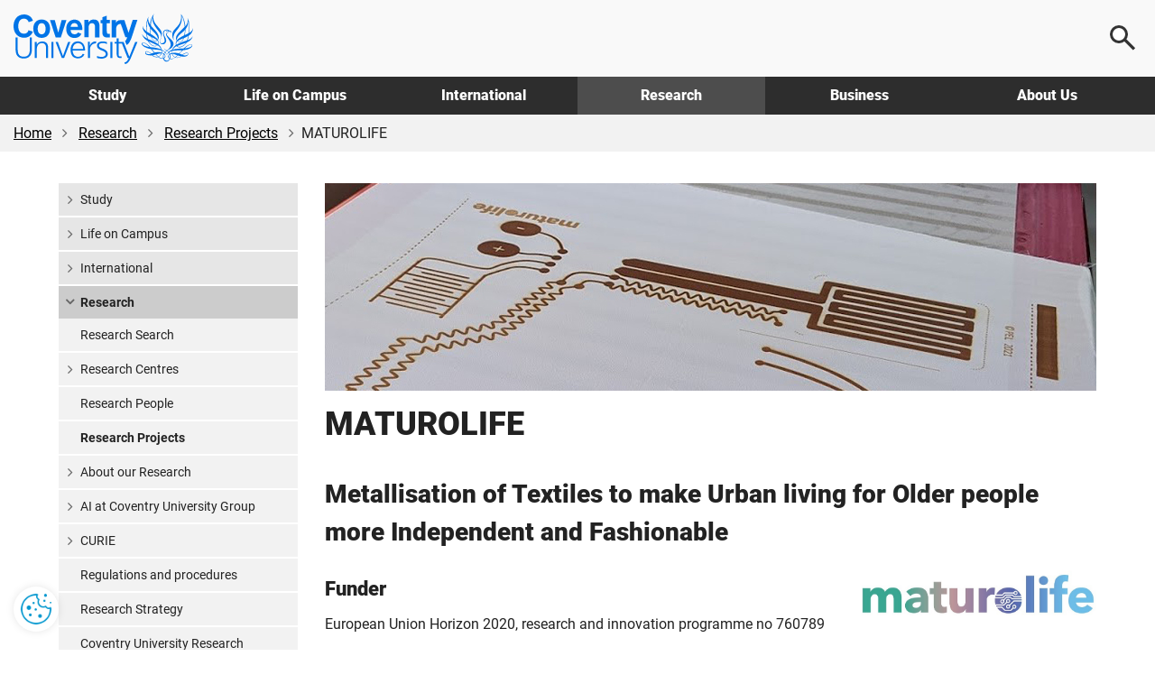

--- FILE ---
content_type: text/html; charset=utf-8
request_url: https://www.coventry.ac.uk/research/research-directories/current-projects/2020/maturolife/
body_size: 17659
content:
<!DOCTYPE html>
<html lang="en-GB">
<head>
    <meta charset="utf-8">
    <!-- version   8b22f94eeef66d4cf0f1104d195c657623fa7bc1 -->
    <!-- generated 2026-01-22 16:45:48.017 -->
    <!-- instance  3b7415d2-48b7-40d4-bec4-6d133827ed9d -->
    <meta http-equiv="X-UA-Compatible" content="IE=edge">
    <meta name="viewport" content="width=device-width, initial-scale=1.0">
    <title>MATUROLIFE | Coventry University</title>
        <meta name="description" content="This project brings together Coventry University expertise in Material Science and Design to develop products that embed innovative smart textiles in order to support healthy ageing and independent living.">
    <meta name="keywords" content="E-Textile, metallisation, design, co-creation, material">
    <link rel="apple-touch-icon" href="/apple-touch-icon.png" />
    <link rel="icon" type="image/png" sizes="32x32" href="/favicon-32x32.png">
    <link rel="icon" type="image/png" sizes="16x16" href="/favicon-16x16.png">
    <link rel="manifest" href="/site.webmanifest">
    <link rel="mask-icon" href="/safari-pinned-tab.svg" color="#0066cc">
    <meta name="msapplication-TileColor" content="#0985CF">
    <meta name="theme-color" content="#ffffff">
    <meta name="facebook-domain-verification" content="243rnc55chinxyxnrfrvp0b4zytyyz" />




        <meta property="og:url" content="https://www.coventry.ac.uk/research/research-directories/current-projects/2020/maturolife/" />

    <meta property="og:type" content="website" />
<meta property="og:title" content="MATUROLIFE"/>
<meta property="og:description" content="This project brings together Coventry University expertise in Material Science and Design to develop products that embed innovative smart textiles in order to support healthy ageing and independent living."/>

    <meta property="og:image" content="https://www.coventry.ac.uk/globalassets/media/global/08-new-research-section/iftc/ame/maturolife-167x107-thumbnail.jpg" />
    <meta property="og:image:secure_url" content="https://www.coventry.ac.uk/globalassets/media/global/08-new-research-section/iftc/ame/maturolife-167x107-thumbnail.jpg" />
    <meta name="twitter:image" content="https://www.coventry.ac.uk/globalassets/media/global/08-new-research-section/iftc/ame/maturolife-167x107-thumbnail.jpg" />

<meta name="twitter:card" content="summary_large_image" />

<meta name="twitter:title" content="MATUROLIFE"/>
<meta name="twitter:description" content="This project brings together Coventry University expertise in Material Science and Design to develop products that embed innovative smart textiles in order to support healthy ageing and independent living."/>

<link rel="canonical" href="https://www.coventry.ac.uk/research/research-directories/current-projects/2020/maturolife/" />

    <script src="/bundles/header/js?v=lItQDth7htXEwANlWKlgi78YmVoxbhn8zPvYrD6yYOA1"></script>

        <script src="/Static/Assets/js/jquery.main.js" defer></script>



<link href="/bundles/css?v=jb294auHtVR5vReIfgcc9PKmQ85tAk1N2ilTQu7Nk4s1" rel="stylesheet"/>

        <link type="text/css" rel="stylesheet" href="/globalassets/css/style.min.css?v=8de5658e9094a00" />

    

<link rel="icon" href="/static/Assets/images/favicon/PrimarySite/favicon.ico" />





        <script src="/globalassets/js/main.min.js?v=8de5658ea3a7700"></script>






        <!-- Cookie Yes -->
    <script>
        window.dataLayer = window.dataLayer || [];
        function gtag() {
            dataLayer.push(arguments);
        }
        gtag("consent", "default", {
            ad_storage: "denied",
            ad_user_data: "denied",
            ad_personalization: "denied",
            analytics_storage: "denied",
            functionality_storage: "denied",
            personalization_storage: "denied",
            security_storage: "granted",
            wait_for_update: 2000,
        });
        gtag("set", "ads_data_redaction", true);
        gtag("set", "url_passthrough", true);
    </script>
    <!-- End Cookie Yes -->


        <!-- Google Tag Manager -->
    <script>
        (function(w,d,s,l,i){w[l]=w[l]||[];w[l].push({'gtm.start':
                new Date().getTime(),event:'gtm.js'});var f=d.getElementsByTagName(s)[0],
                j=d.createElement(s),dl=l!='dataLayer'?'&l='+l:'';j.async=true;j.src=
                'https://www.googletagmanager.com/gtm.js?id='+i+dl;f.parentNode.insertBefore(j,f);
        })(window, document, 'script', 'dataLayer', 'GTM-KSJQM5');
    </script>
    <!-- End Google Tag Manager -->


    

            <script id="cookieyes" type="text/javascript" src="https://cdn-cookieyes.com/client_data/503e077c052281b6a24bbd7b.js"></script>
            <!-- Hotjar Tracking Code for www.coventry.ac.uk -->
        <script>
            (function (h, o, t, j, a, r) {
                h.hj = h.hj || function () { (h.hj.q = h.hj.q || []).push(arguments) };
                h._hjSettings = { hjid: 1637760, hjsv: 6 };
                a = o.getElementsByTagName('head')[0];
                r = o.createElement('script'); r.async = 1;
                r.src = t + h._hjSettings.hjid + j + h._hjSettings.hjsv;
                a.appendChild(r);
            })(window, document, 'https://static.hotjar.com/c/hotjar-', '.js?sv=');
        </script>

<script type="application/ld+json"> { "@context": "https://schema.org", "@type": "CollegeOrUniversity", "name": "Coventry University", "alternateName": "cov uni", "url": "https://www.coventry.ac.uk/", "logo": "https://www.coventry.ac.uk/globalassets/media/logos/cov.svg", "telephone": "+44 (0)24 7765 7688", "address": { "@type": "PostalAddress", "streetAddress": "Priory Street", "addressLocality": "Coventry, West Midlands", "postalCode": "CV1 5FB", "addressCountry": "GB" }, "sameAs": [ "https://www.facebook.com/coventryuniversity", "https://twitter.com/covcampus/", "https://www.youtube.com/user/CovStudent", "https://www.instagram.com/covuni/", "https://www.linkedin.com/school/coventry-university/mycompany/verification/", "https://www.snapchat.com/add/coventry_uni", "https://www.tiktok.com/@coventryuni" ] } </script>

    





    

<script type="text/javascript">var appInsights=window.appInsights||function(config){function t(config){i[config]=function(){var t=arguments;i.queue.push(function(){i[config].apply(i,t)})}}var i={config:config},u=document,e=window,o="script",s="AuthenticatedUserContext",h="start",c="stop",l="Track",a=l+"Event",v=l+"Page",r,f;setTimeout(function(){var t=u.createElement(o);t.src=config.url||"https://js.monitor.azure.com/scripts/a/ai.0.js";u.getElementsByTagName(o)[0].parentNode.appendChild(t)});try{i.cookie=u.cookie}catch(y){}for(i.queue=[],r=["Event","Exception","Metric","PageView","Trace","Dependency"];r.length;)t("track"+r.pop());return t("set"+s),t("clear"+s),t(h+a),t(c+a),t(h+v),t(c+v),t("flush"),config.disableExceptionTracking||(r="onerror",t("_"+r),f=e[r],e[r]=function(config,t,u,e,o){var s=f&&f(config,t,u,e,o);return s!==!0&&i["_"+r](config,t,u,e,o),s}),i}({instrumentationKey:"df181e98-7c66-4fc8-b18d-d717fa8f2865",sdkExtension:"a"});window.appInsights=appInsights;appInsights.queue&&appInsights.queue.length===0&&appInsights.trackPageView();</script></head>

    
        <body class="">
    

<button class="cookie-mgmt cky-banner-element">
    <img src="/static/assets/images/content/cookie-settings-icon.png" width="40" height="40" alt="Manage cookie settings">
</button>




<a class="sr-only sr-only-focusable skip-content" href="#main">
    Skip to main content
</a>
<a class="sr-only sr-only-focusable skip-content" href="#footer">
    Skip to footer
</a>

    <!-- Google Tag Manager (noscript) -->
    <noscript><iframe title="Intentionally blank"  aria-hidden="true" src="https://www.googletagmanager.com/ns.html?id=GTM-KSJQM5"
                      height="0" width="0" style="display:none;visibility:hidden"></iframe></noscript>
    <!-- End Google Tag Manager (noscript) -->





<div class="wrapper-outer">
    <div id="wrapper">
            <header>
                <div class="container">
                        <a href="/" class="logo">
                            <span class="sr-only">
                                Coventry University
                            </span>
                        </a>

                            <div class="menu-icon menu-icon--search">
                                <button aria-label="Open search">
                                    <span></span>
                                </button>
                            </div>
                            <div class="menu-icon menu-icon--ham">
                                <button aria-label="Open navigation">
                                    <span></span>
                                </button>
                            </div>
                </div>

                    <nav>
                        <div class="container">
                            <ul class="main-nav">
                                    <li class="main-nav__item -options">
                                        <a href="/study-at-coventry/" class="main-nav__link " aria-controls="js-117-submenu" aria-expanded="false">
                                            Study
                                        </a>
                                        <div class="main-nav__submenu" id="js-117-submenu">
                                            <div class="container">

<div class="main-nav__grid -normal">
<div class="grey-bkgnd">
<p class="main-nav__heading">Study</p>
<p>Coventry University Group offers a wide range of exciting courses</p>
<p class="mtl"><a href="/study-at-coventry/" class="btn-secondary -arrow mm-button" aria-label="Explore study">Explore</a></p>
</div>
<div class="main-nav__main">
<div>
<p class="main-nav__subheading"><a href="/study-at-coventry/undergraduate-study/" class="mm-item">Undergraduate</a></p>
<p>Explore what it means to be an undergraduate student</p>
</div>
<div>
<p class="main-nav__subheading"><a href="/study-at-coventry/postgraduate-study/" class="mm-item">Postgraduate</a></p>
<p>Discover our postgraduate study options and fast-track your career</p>
</div>
<div>
<p class="main-nav__subheading"><a href="/study-at-coventry/undergraduate-study/course-finder/" class="mm-item">A-Z undergraduate course finder</a></p>
<p>Explore our subject areas and find the perfect undergraduate course for you</p>
</div>
<div>
<p class="main-nav__subheading"><a href="/nite/" class="mm-item">National Institute of Teaching and Education</a></p>
<p>Training and developing excellent teachers and school leaders, worldwide</p>
</div>
<div>
<p class="main-nav__subheading"><a href="/online/" class="mm-item">Online learning</a></p>
<p>Study any time, anywhere, in a way that suits you</p>
</div>
<div>
<p class="main-nav__subheading"><a href="/research/research-opportunities/research-students/research-degrees/" class="mm-item">Research degrees</a></p>
<p>Globally connected first class research, explore research opportunities</p>
</div>
</div>
<div>
<p class="main-nav__subheading">Useful links</p>
<ul class="main-nav__useful">
<li><a href="/study-at-coventry/visit-our-open-days/" class="mm-subitem">Book an Open Day</a></li>
<li><a href="/study-at-coventry/order-a-prospectus/" class="mm-subitem">Get your prospectus</a></li>
<li><a href="/study-at-coventry/apply-now/" class="mm-subitem">How to apply</a></li>
<li><a href="/study-at-coventry/student-support/" class="mm-subitem">How we support you</a></li>
<li><a href="/study-at-coventry/finance/" class="mm-subitem">Fees and finance</a></li>
<li><a href="/study-at-coventry/your-offer-guide/" class="mm-subitem">Your Offer</a></li>
<li><a href="/study-at-coventry/get-ready/" class="mm-subitem">How to enrol</a></li>
</ul>
</div>
</div>
                                            </div>
                                        </div>
                                    </li>
                                    <li class="main-nav__item -options">
                                        <a href="/life-on-campus/" class="main-nav__link " aria-controls="js-724-submenu" aria-expanded="false">
                                            Life on Campus
                                        </a>
                                        <div class="main-nav__submenu" id="js-724-submenu">
                                            <div class="container">

<div class="main-nav__grid -normal">
<div class="grey-bkgnd">
<p class="main-nav__heading">Life on campus</p>
<p>Find out about life as a student at Coventry University Group.</p>
<p class="mtl"><a href="/life-on-campus/" class="btn-secondary -arrow mm-button" aria-label="Explore life on campus">Explore</a></p>
</div>
<div class="main-nav__main">
<div>
<p class="main-nav__subheading"><a href="/life-on-campus/accommodation/" class="mm-item">Accommodation</a></p>
<p>Find a place to call home. Discover our accommodation options</p>
</div>
<div>
<p class="main-nav__subheading"><a href="/life-on-campus/living-in-coventry/" class="mm-item">Living in Coventry</a></p>
<p>University is more than a place to learn. Explore the city you'll call home</p>
</div>
<div>
<p class="main-nav__subheading"><a class="external-link" href="https://www.yoursu.org/" target="_blank" rel="noopener">Your Students' Union</a></p>
<p>Make friends, learn a skill, join a club or society</p>
</div>
<div>
<p class="main-nav__subheading"><a href="/life-on-campus/social-and-learning-spaces/" class="mm-item">Student campus life</a></p>
<p>Explore your social and learning spaces including our 5 storey library open 24 hours</p>
</div>
<div>
<p class="main-nav__subheading"><a href="/life-on-campus/student-life/sport-coventry/" class="mm-item">Sports and fitness</a></p>
<p>Sign up for a gym membership, fitness class or join a sports club</p>
</div>
<div>
<p class="main-nav__subheading"><a href="/blog/" class="mm-item">Blog</a></p>
<p>Find out first-hand what it&rsquo;s like to live and study in Coventry</p>
</div>
</div>
<div>
<p class="main-nav__subheading">Useful links</p>
<ul class="main-nav__useful">
<li><a href="/study-at-coventry/visit-our-open-days/virtual-experience/" class="mm-subitem">Take a virtual tour</a></li>
<li><a href="/study-at-coventry/student-support/" class="mm-subitem">Student support</a></li>
<li><a href="/study-at-coventry/student-support/enhance-your-employability/" class="mm-subitem">Employability</a></li>
<li><a href="/study-at-coventry/student-support/enhance-your-employability/global-opportunities/" class="mm-subitem">Global opportunities</a></li>
<li><a href="/life-on-campus/cost-of-living-hub/" class="mm-subitem">Cost of living hub</a></li>
<li><a href="/study-at-coventry/student-support/health-and-wellbeing/safety/" class="mm-subitem">Keeping you safe on campus</a></li>
<li><a href="/unibuddy/" class="mm-subitem">Chat with our students</a></li>
</ul>
</div>
</div>
                                            </div>
                                        </div>
                                    </li>
                                    <li class="main-nav__item -options">
                                        <a href="/international-students-hub/" class="main-nav__link " aria-controls="js-8194-submenu" aria-expanded="false">
                                            International
                                        </a>
                                        <div class="main-nav__submenu" id="js-8194-submenu">
                                            <div class="container">

<div class="main-nav__grid -normal">
<div class="grey-bkgnd">
<p class="main-nav__heading">International</p>
<p>Important information and guidance for International Students.</p>
<p class="mtl"><a href="/international-students-hub/" class="btn-secondary -arrow mm-button" aria-label="Explore international">Explore</a></p>
</div>
<div class="main-nav__main">
<div>
<p class="main-nav__subheading"><a href="/search/?search=&amp;location=113&amp;contentType=newcoursepage" class="mm-item">International courses</a></p>
<p>Take a look at our undergraduate and postgraduate courses open to international students</p>
</div>
<div>
<p class="main-nav__subheading"><a href="/international-students-hub/fees-and-funding/" class="mm-item">Fees, funding and scholarships</a></p>
<p>Find out about our tuition fees and how to pay them, as well as scholarships, bursaries and discounts available to you</p>
</div>
<div>
<p class="main-nav__subheading"><a href="/international-students-hub/apply/" class="mm-item">How to apply</a></p>
<p>Wherever you are in the world, read our information on how to apply for one of our courses</p>
</div>
<div>
<p class="main-nav__subheading"><a href="/international-students-hub/entry-requirements/" class="mm-item">Entry requirements</a></p>
<p>Find your country-specific entry requirements for our undergraduate and postgraduate courses</p>
</div>
<div>
<p class="main-nav__subheading"><a href="/international-students-hub/coming-to-the-uk/your-visa/" class="mm-item">Visa advice</a></p>
<p>Help and advice from our international student support team</p>
</div>
<div>
<p class="main-nav__subheading"><a href="/international-students-hub/coming-to-the-uk/" class="mm-item">Your guide to coming to the UK</a></p>
<p>We support you on your journey from the moment you apply</p>
</div>
</div>
<div>
<p class="main-nav__subheading">Useful links</p>
<ul class="main-nav__useful">
<li><a href="/international-students-hub/find-your-region/" class="mm-subitem">Contact your regional team</a></li>
<li><a href="/the-university/about-coventry-university/global-presence/global-hub/" class="mm-subitem">Explore our global hubs</a></li>
<li><a href="/international-students-hub/accommodation/" class="mm-subitem">Student accommodation</a></li>
<li><a href="/study-at-coventry/get-ready/how-to-enrol-international/" class="mm-subitem">How to enrol</a></li>
<li><a href="/the-university/contact-coventry-university/" class="mm-subitem">Contact admissions</a></li>
<li><a href="/unibuddy/" class="mm-subitem">Chat with our students</a></li>
<li><a href="/life-on-campus/cost-of-living-hub/" class="mm-subitem">Cost of living hub</a></li>
</ul>
</div>
</div>
                                            </div>
                                        </div>
                                    </li>
                                    <li class="main-nav__item -options">
                                        <a href="/research/" class="main-nav__link -current" aria-controls="js-1398-submenu" aria-expanded="false">
                                            Research
                                        </a>
                                        <div class="main-nav__submenu" id="js-1398-submenu">
                                            <div class="container">

<div class="main-nav__grid -normal">
<div class="grey-bkgnd">
<p class="main-nav__heading">Research</p>
<p>Explore Coventry University Group challenge-led research and innovation.</p>
<p class="mtl"><a href="/research/" class="btn-secondary -arrow mm-button" aria-label="Explore research">Explore</a></p>
</div>
<div class="main-nav__main">
<div>
<p class="main-nav__subheading"><a href="/research/areas-of-research/" rel="noopener" class="mm-item">Research centres</a></p>
<p>Explore our interdisciplinary research centres</p>
</div>
<div>
<p class="main-nav__subheading"><a href="/research/about-us/research-news/" class="mm-item">Research news</a></p>
<p>Read all our latest news and updates</p>
</div>
<div>
<p class="main-nav__subheading"><a href="/research/postgraduate-research/" class="mm-item">Postgraduate research</a></p>
<p>Find out about opportunities and support for PGRs</p>
</div>
<div>
<p class="main-nav__subheading"><a href="/research/about-us/research-events/" class="mm-item">Research events</a></p>
<p>Discover our upcoming events</p>
</div>
<div>
<p class="main-nav__subheading"><a href="/research/about-us/" class="mm-item">About our research</a></p>
<p>Learn how our research is Creating Better Futures</p>
</div>
<div>
<p class="main-nav__subheading"><a href="/research/about-us/research-excellence-framework/" class="mm-item">REF 2021</a></p>
<p>Find out more about our REF2021 results</p>
</div>
</div>
<div>
<p class="main-nav__subheading">Useful links</p>
<ul class="main-nav__useful">
<li><a href="/research/about-us/research-services/" class="mm-subitem">Research services</a></li>
<li><a href="/research/research-strategy/" class="mm-subitem">2030 Research Strategy</a></li>
<li><a href="/research/about-us/sustainability-clean-growth-research/" class="mm-subitem">Sustainability and Clean Growth Research</a></li>
<li><a href="/research/ai-coventry-university-group/ai-in-research/" class="mm-subitem">AI in Research</a></li>
<li><a href="/research/curie/" class="mm-subitem">Research Institute Europe</a></li>
<li><a href="/research/coventry-university-research-institute-singapore/" class="mm-subitem">Research Institute Singapore</a></li>
<li><a href="/research/research-blog/" class="mm-subitem">Research and innovation blog</a></li>
</ul>
</div>
</div>
                                            </div>
                                        </div>
                                    </li>
                                    <li class="main-nav__item -options">
                                        <a href="/business/" class="main-nav__link " aria-controls="js-3193-submenu" aria-expanded="false">
                                            Business
                                        </a>
                                        <div class="main-nav__submenu" id="js-3193-submenu">
                                            <div class="container">

<div class="main-nav__grid -normal">
<div class="grey-bkgnd">
<p class="main-nav__heading">Business</p>
<p>Here at Coventry University Group we can support your business in numerous ways.</p>
<p class="mtl"><a href="/business/" class="btn-secondary -arrow mm-button" aria-label="Explore business">Explore</a></p>
</div>
<div class="main-nav__main">
<div>
<p class="main-nav__subheading"><a href="/business/partner-with-us/" class="mm-item">Partnerships</a></p>
<p>Partner with us to explore new opportunities</p>
</div>
<div>
<p class="main-nav__subheading"><a href="/business/our-services/" class="mm-item">Research and expertise</a></p>
<p>Share knowledge and expertise</p>
</div>
<div>
<p class="main-nav__subheading"><a href="/business/our-services/work-with-our-students/" class="mm-item">Collaborate with us</a></p>
<p>Work with our students and graduates</p>
</div>
<div>
<p class="main-nav__subheading"><a href="/apprenticeships/" class="mm-item">Apprenticeships</a></p>
<p>Find out how we can help your business through apprentices</p>
</div>
<div>
<p class="main-nav__subheading"><a href="/business/our-services/small-business-solutions/" class="mm-item">SME support</a></p>
<p>Discover our bespoke business solutions</p>
</div>
<div>
<p class="main-nav__subheading"><a href="/business/our-services/knowledge-exchange/knowledge-exchange-framework/" class="mm-item">KEF: Our impact</a></p>
<p>We support local businesses and communities</p>
</div>
</div>
<div>
<p class="main-nav__subheading">Useful links</p>
<ul class="main-nav__useful">
<li><a href="/business/facilities/" class="mm-subitem">Hire facilities</a></li>
<li><a href="/search/?search=&amp;contentType=coursepage" class="mm-subitem">CPD courses</a></li>
<li><a href="/business/business-news/" class="mm-subitem">Business news</a></li>
<li><a href="/business/business-events/" class="mm-subitem">Business events</a></li>
<li><a href="/research/research-blog/" class="mm-subitem">Research and innovation blog</a></li>
</ul>
</div>
</div>
                                            </div>
                                        </div>
                                    </li>
                                    <li class="main-nav__item -options">
                                        <a href="/the-university/" class="main-nav__link " aria-controls="js-3461-submenu" aria-expanded="false">
                                            About Us
                                        </a>
                                        <div class="main-nav__submenu" id="js-3461-submenu">
                                            <div class="container">

<div class="main-nav__grid">
<div class="grey-bkgnd">
<p class="main-nav__heading">About us</p>
<p>A global Education Group with a reputation for equity and innovation.</p>
<p class="mtl"><a href="/the-university/" class="btn-secondary -arrow mm-button" aria-label="Explore about us">Explore</a></p>
</div>
<div class="main-nav__main">
<div>
<p class="main-nav__subheading"><a href="/the-university/about-coventry-university/" class="mm-item">Our history</a></p>
<p>Find out who we are and what we do</p>
</div>
<div>
<p class="main-nav__subheading"><a href="/the-university/about-coventry-university/governance/" class="mm-item">Governance</a></p>
<p>Explore our academic structure and learn more about who we are</p>
</div>
<div>
<p class="main-nav__subheading"><a href="/the-university/social-impact/" class="mm-item">Social impact</a></p>
<p>Discover the social impact Coventry University has on our city</p>
</div>
<div>
<p class="main-nav__subheading"><a href="/the-university/about-coventry-university/2030-group-strategy/" class="mm-item">2030 Group strategy</a></p>
<p>Creating better futures for our students, colleagues, partners and stakeholders</p>
</div>
<div>
<p class="main-nav__subheading"><a href="/news/" class="mm-item">University news</a></p>
<p>Read our university news</p>
</div>
<div>
<p class="main-nav__subheading"><a href="/jobs/" target="_blank" rel="noopener" class="mm-item">Careers at Coventry University Group</a></p>
<p>We recruit the best people to deliver the best experience for our students</p>
</div>
</div>
<div>
<p class="main-nav__subheading">Useful links</p>
<ul class="main-nav__useful">
<li><a href="/events/" class="mm-subitem">Events</a></li>
<li><a href="/the-university/contact-coventry-university/" class="mm-subitem">Contact us</a></li>
<li><a href="/the-university/travel-directions-info/" class="mm-subitem">Visit us</a></li>
<li><a href="/life-on-campus/staff-directory/" class="mm-subitem">Staff directory</a></li>
<li><a href="/life-on-campus/term-dates/" class="mm-subitem">Academic calendar</a></li>
<li><a href="/the-university/made-in-coventry/" class="mm-subitem">Alumni</a></li>
<li><a href="https://livecoventryac.sharepoint.com/SitePages/Home.aspx" class="mm-subitem">Student and staff portals</a></li>
</ul>
</div>
<div>
<p class="main-nav__subheading">Our Group</p>
<ul class="main-nav__useful">
<li><a href="/london/" class="mm-subitem">Coventry University London</a></li>
<li><a href="/cuc/" class="mm-subitem">CU Coventry</a></li>
<li><a href="/cul/" class="mm-subitem">CU London</a></li>
<li><a href="/cus/" class="mm-subitem">CU Scarborough</a></li>
<li><a href="/wroclaw/" class="mm-subitem">Coventry University Wrocław</a></li>
<li><a href="/nite/" class="mm-subitem">National Institute of Teaching and Education</a></li>
<li><a href="/online/" class="mm-subitem">Online</a></li>
</ul>
</div>
</div>
                                            </div>
                                        </div>
                                    </li>
                            </ul>
                        </div>
                    </nav>

                    <div class="main-search">
                        <div class="main-search__content">
                            <p class="h2 mvn">
                                Search
                            </p>

                                <div class="row">
                                    <div class="col-sm-6">
                                            <label for="ddlOverlayLocation" class="h4">
                                                Select location
                                            </label>
                                            <div class="ui-select">
                                                <select class="option-drop white-bkgnd" id="ddlOverlayLocation">



                                                    <option value="0">All locations</option>
                                                        <option value="9477" >Coventry University London </option>
                                                        <option value="113" selected>Coventry University</option>
                                                        <option value="8798" >CU Coventry</option>
                                                        <option value="8554" >CU London</option>
                                                        <option value="9196" >CU Scarborough</option>
                                                        <option value="284311" >Coventry University Wrocław</option>
                                                        <option value="1042469" >Student Central</option>
                                                        <option value="1018240" >Coventry University Online</option>
                                                        <option value="972305" >National Institute of Teaching and Education</option>
                                                        <option value="10442" >Coventry University Apprenticeships</option>
                                                </select>
                                            </div>
                                    </div>

                                    <div class="col-sm-6">
                                            <label for="ddlOverlayType" class="h4">
                                                Select type
                                            </label>
                                            <div class="ui-select">
                                                <select class="option-drop white-bkgnd" id="ddlOverlayType">



                                                    <option value="0">All pages</option>
                                                            <option value="NewCoursePage" selected>Course</option>
                                                            <option value="CoursePage" >CPD Course</option>
                                                            <option value="EventPage" >Event</option>
                                                            <option value="NewsPage" >News</option>
                                                            <option value="ResearchNewsPage" >Research News</option>
                                                </select>
                                            </div>
                                    </div>
                                </div>
                                <div class="row">
                                    <div class="col-sm-9">
                                        <input type="text" aria-label="Search the Coventry University website" placeholder="Search website..." id="headSearchInput" name="headSearchInput" class="col-sm-9 search-overlay-input" data-hj-whitelist="">
                                    </div>

                                    <div class="col-sm-3">
                                        <button id="headSearchButton" value="Submit search" aria-label="Submit search" class="btn-primary search-overlay-submit">Search</button>
                                        <input id="headResultPage" type="hidden" value="https://www.coventry.ac.uk/search/?page=1&amp;PageSize=10">
                                    </div>
                                </div>
                                <div class="row">
                                    <div class="search-overlay-column col-sm-3 ptm">
                                            <span class="searchOptionSubHeading h5">Popular searches</span>

                                            <p><a href="/search/?search=employability&amp;contentType=&amp;location=113">Employability</a></p>
                                            <p><a href="/search/?search=fees&amp;contentType=&amp;location=113">Fees</a></p>
                                            <p><a href="/search/?search=Student+Services&amp;contentType=&amp;location=113">Student Services</a></p>
                                            <p><a href="/search/?search=International+guide&amp;contentType=&amp;location=113">International Guide</a></p>
                                            <p><a href="/search/?search=Nursing&amp;location=113&amp;contentType=newcoursepage&amp;sl=140_&amp;att=122_123_">Nursing</a></p>
                                    </div>

                                    <div class="hidden-xs">
                                        <div class="search-overlay-column col-sm-3 ptm">
                                                <span class="searchOptionSubHeading h5">Useful links</span>

                                                <p><a href="/student-central/">Student Central</a></p>
                                                <p><a href="/the-university/travel-directions-info/">Campus Map</a></p>
                                                <p><a href="/life-on-campus/term-dates/">Term Dates</a></p>
                                                <p><a href="https://students.convera.com/coventry#!/">Student Payment Portal</a></p>
                                                <p><a href="/study-at-coventry/order-a-prospectus/">Prospectus</a></p>
                                                <p><a href="/study-at-coventry/visit-our-open-days/">Open Days</a></p>
                                        </div>

                                        <div class="search-overlay-column col-sm-6 ptm">
                                                <span class="searchOptionSubHeading h5">Suggested courses</span>

                                            <ul id="scourses" data-empty="true">
                                                <li class="suggested-course suggested-grey">Start typing to see suggestions...</li>
                                            </ul>
                                        </div>
                                    </div>
                                </div>
                        </div>
                    </div>
            </header>
    </div>
</div>




    <div id="breadcrumb-wrapper">
        <div class="container -wide">
            <div class="row">
                <div class="col-sm-12">
                    <nav class="breadcrumb-container" aria-label="Breadcrumb">
                        <ul class="breadcrumb">


                                    <li>
                                        <a href="/" rel="nofollow">Home</a>
                                    </li>
                                    <li>
                                        <a href="/research/">Research</a>
                                    </li>
                                    <li>
                                        <a href="/research/research-directories/">Research Projects</a>
                                    </li>
                                    <li>MATUROLIFE</li>

                        </ul>
                    </nav>
                </div>
            </div>
        </div>
    </div>



<div class="section">
    <div class="container main-content" id="main">
        <div class="row">
            <div class="col-sm-9 col-sm-push-3" role="main">
                    <img src="/globalassets/media/global/08-new-research-section/iftc/ame/maturolife.jpg" height="252" alt="MATUROLIFE" class="img-responsive mbm" />
                                    <h1>MATUROLIFE</h1>
                

<div class="">
    

    <div class="row">
    <div class="col-sm-12">
        
<h2>Metallisation of Textiles to make Urban living for Older people more Independent and Fashionable</h2>



<div class="row">
    <div class="col-sm-8">
        
<h3>Funder</h3>
<p>European Union Horizon 2020, research and innovation programme no 760789</p>
<h3>Project team</h3>
<p>Andrew Cobley<span>&nbsp;</span>(PI),<span>&nbsp;</span><a href="https://pureportal.coventry.ac.uk/en/persons/louise-moody" target="_blank" rel="noopener">Louise Moody</a><span>&nbsp;</span>(Co-PI),<span>&nbsp;</span>Narinder Bains<span>&nbsp;</span>(PM),<span>&nbsp;</span>Latha Krishnan,<span>&nbsp;</span><a href="https://pureportal.coventry.ac.uk/en/persons/golnaz-taghavi-pourian-azar-2" target="_blank" rel="noopener">Golnaz Taghavi Pourian Azar</a>,<span>&nbsp;</span>Sofya Danilova,<span>&nbsp;</span>Danying Yang</p>

    </div>
    <div class="col-sm-4">
        
<p><img class="img-responsive" src="/globalassets/media/global/08-new-research-section/camc/projects/maturlolife.jpg" alt="maturolife logo" width="767" height="254" /></p>

    </div>
</div>

<h3>Partners</h3>
<p>Coventry University (lead), Eurocarers, UPH-Siedlce, CTCR, Pitillos, Luksja, IFTH, ITAINNOVA, Bertin Aubert Industries, A-GAS Electronic Materials Ltd, Printed Electronics Ltd, Muebleconfort, EMO Design, Plasmachem, University of Maribor, ISN, Age Platform Europe, GEDS, IPM2, SensingTex</p>
<h3>Duration of project</h3>
<p>January 2018 - May 2021</p>
<hr class="divider">
<h3>Project overview</h3>
<p>The&nbsp;<strong>MATUROLIFE</strong>&nbsp;<em>(Metallisation of Textiles to make Urban living for Older people more Independent and Fashionable)</em>&nbsp;project led by Coventry University (UK), which is funded by the European Commission and involves 20 partners from 9 countries is a unique multi-disciplinary project that will bring electrochemists, materials scientists and experts in electronic manufacturing processes together with creative and artistic designers to produce smart textiles and fabrics with the aim of revolutionising assistive technology (AT) for older people.</p>
<p>With an increase in the ageing population across Europe there is a huge and growing demand for AT. However, such devices are rarely designed with fashion, aesthetics or discretion in mind marking the user out as vulnerable and &lsquo;older&rsquo;. Obtaining the opinions and desires of older people will therefore be central to the MATUROLIFE project, which will utilise a design management approach embedding creative artists and designers and their methods throughout the project. Product development will ensure embedding of emotional design principles and adoption of a co-creation approach. Thus, older people will influence the design of AT ensuring it is functional, meets their needs and requirements and is aesthetically pleasing and desirable.</p>
<p>Electronic or &lsquo;smart&rsquo; textiles represent a potentially high growth area for electronics manufacturing. There are a number of ways to make textiles and fabrics conductive including knitting or weaving in conductive threads or metal wires or printing conductive inks onto such materials. However, it is arguable whether such an approach can produce electronics that are truly integrated into the textile as conventional metal wires change the feel and drape of the material and make them stiff and less flexible. Simply attaching electronic components to a textile makes them heavier and uncomfortable to wear.</p>
<p>MATUROLIFE takes an alternative approach to introducing electronic connectivity to textiles and fabrics. Catalysts will be developed that can be selectively deposited onto textiles and fabrics enabling subsequent metallisation processes to fully coat fibres within the textiles with copper thus producing a truly multi-functional material. The feel and drape of the textile is maintained with very little increase in weight whilst the material can still be bent and twisted in the same way as a conventional textile.</p>
<h3>Project objectives</h3>
<p>The overall objective of MATUROLIFE is to use creative and artistic design and advanced materials innovations to produce 3 Assistive Technology prototypes that will make urban living for older people easier, more independent, fashionable and comfortable.</p>
    <div class="accordion" role="tablist">
        

<div class="accordion__item">
    <div class="accordion__tab"  id="tab_694163" tabindex="0" role="tab" aria-selected="false" aria-expanded="false">
        Impact statement
    </div>
    <div class="accordion__content" role="tabpanel" aria-hidden="true" aria-labelledby="tab_694163">
        <p>The advanced materials innovations developed in the MATUROLIFE project will give creative and artistic designers the tools to produce designs and creative solutions that are:</p>
<ul>
<li><strong>Novel:<span>&nbsp;</span></strong>MATUROLIFE will develop a versatile smart textile process and take a highly novel approach to design in that the views, opinions, needs and creative ideas of older people living in an urban environment will inform novel AT design.</li>
<li><strong>User-centric solutions</strong>: Empowerment of older people to co-develop AT to meet their wants, needs and priorities will ensure desirable and acceptable solutions.</li>
<li><strong>Higher added-value:<span>&nbsp;</span></strong>Taking on-board the ideas and needs of older people, the creative SMEs will design AT that addresses the under-use and abandonment of AT by older people ensuring the higher added value of good acceptance, satisfaction, ease of operability but also desirability. This will reduce AT wastage and improve health outcomes.</li>
<li><strong>Better performing:</strong><span>&nbsp;</span>By encapsulating the fibres within a textile with electroless plated metal a truly multi-functional material will be produced with the feel and comfort of a textile which can be twisted, stretched and washed without loss of performance and the high conductivity (&lt;1 W/sq) required for electronic connectivity. Even more functionality will be achieved by using final finishes and functional dyes on the textile which will make the textiles respond to external stimuli such as sweat pH and body temperature.</li>
<li><strong>Sustainable:</strong><span>&nbsp;</span>MATUROLIFE will employ sustainable design principles using materials that are from renewable resources, which can be recycled and have a low environmental impact. The process for the metallisation of textiles and fabrics will use CuNP as the catalyst rather than silver or CRMs such as palladium. Copper is widely and easily recycled (in Europe 41% of the demand for copper is met from recycling) and it is more naturally abundant and cheaper than silver or palladium.</li>
<li><strong>Versatile:<span>&nbsp;</span></strong>pioneering research at CU has shown that polyesters, cottons, linen, lycra, viscose, silk and nylon can be successfully metallised using electroless copper. This will give the designers the versatility to work with a wide range of textiles and fabrics. In addition, the selective metallisation process developed in MATUROLIFE will be able to be applied at the end of textile treatment. Since cutting fabrics involves applying heat, a process where the conductive tracks are created at the end of the textile treatment is preferable and gives the design team more options.</li>
</ul>
    </div>
</div>

<div class="accordion__item">
    <div class="accordion__tab"  id="tab_694164" tabindex="0" role="tab" aria-selected="false" aria-expanded="false">
        Outputs
    </div>
    <div class="accordion__content" role="tabpanel" aria-hidden="true" aria-labelledby="tab_694164">
        <p>[1] T.C. Callari, L. Moody, P. Magee, D. Yang, &lsquo;Smart&ndash;not only intelligent!&rsquo; Co-creating priorities and design direction for &lsquo;smart&rsquo; footwear to support independent ageing. Int. J. Fash. Des. Technol. Eudc. 12 (2019) 313-324.</p>
<p>[2] S. Gorgieva, D. Fakin, A. Ojstr&scaron;ek, Confocal fluorescence microscopy as a tool for assessment of photoluminescent pigments print on polyester fabric, Tekstilec 64 (2021) 16-24.</p>
<p>[3] S. Gorgieva, N. Virant, A. Ojstr&scaron;ek, Complementary assessment of commercial photoluminescent pigments printed on cotton fabric, Polym. 11 (2019).</p>
<p>[4] L. Moody, A.J. Cobley, MATUROLIFE: Using advanced material science to develop the future of assistive technology, Intell. Syst. Ref. Libr. 167 (2020) 189-202.</p>
<p>[5] L. Moody, N. York, G. Ozkan, A. Cobley, Bringing Assistive Technology Innovation and Material Science Together Through Design, Smart Innov. Syst. Technol. 145 (2019) 305-315.</p>
<p>[6] A. Ojstr&scaron;ek, S. Gorgieva, Tailoring of durable conductive and uv-shielding properties on cotton and polyester fabrics by pedot:Pss screen-printing, Polym. 12 (2020) 1-15.</p>
<p>[7] A. Ojstr&scaron;ek, N. Virant, D. Fox, L. Krishnan, A. Cobley, The efficacy of polymer coatings for the protection of electroless copper plated polyester fabric, Polym. 12 (2020).</p>
<p>[8] G. Taghavi Pourian Azar, D. Fox, Y. Fedutik, L. Krishnan, A.J. Cobley, Functionalised copper nanoparticle catalysts for electroless copper plating on textiles, Surf. Coat. Technol. 396 (2020).</p>
<h4>Project website</h4>
<p>https://maturolife.eu</p>
    </div>
</div>
    </div>

    </div>
    </div>
    
</div>
            </div>

            <div class="col-sm-3 col-sm-pull-9">

<aside id="sidebar">
    <nav class="sidenav" aria-label="Sidebar Navigation">
        <ul class="accordion">
                <li >

                        <a href="/study-at-coventry/" class="lhn_opener">Study</a>
                                    </li>
                <li >

                        <a href="/life-on-campus/" class="lhn_opener">Life on Campus</a>
                                    </li>
                <li >

                        <a href="/international-students-hub/" class="lhn_opener">International</a>
                                    </li>
                <li class=active>

                        <a href="/research/" class="lhn_opener">Research</a>
                        <ul class="slide">

            <li >



                    <a href="/research/research-search/" style="">Research Search</a>

            </li>
            <li >



                    <a href="/research/areas-of-research/" class="lhn_opener" style="">Research Centres</a>

            </li>
            <li >



                    <a href="/research/researchers/" style="">Research People</a>

            </li>
            <li class=active>



                    <a href="/research/research-directories/" style="">Research Projects</a>

            </li>
            <li >



                    <a href="/research/about-us/" class="lhn_opener" style="">About our Research</a>

            </li>
            <li >



                    <a href="/research/ai-coventry-university-group/" class="lhn_opener" style="">AI at Coventry University Group</a>

            </li>
            <li >



                    <a href="/research/curie/" class="lhn_opener" style="">CURIE</a>

            </li>
            <li >



                    <a href="/research/university-regulations-and-procedures/" style="">Regulations and procedures</a>

            </li>
            <li >



                    <a href="/research/research-strategy/" style="">Research Strategy</a>

            </li>
            <li >



                    <a href="/research/coventry-university-research-institute-singapore/" style="">Coventry University Research Institute Singapore</a>

            </li>
    </ul>
                </li>
                <li >

                        <a href="/business/" class="lhn_opener">Business</a>
                                    </li>
                <li >

                        <a href="/the-university/" class="lhn_opener">About Us</a>
                                    </li>
        </ul>
    </nav>
</aside>            </div>
        </div>
    </div>
</div>

    <a id="totop" title="Back to top" href="#"></a>

            <div class="footer-container" role="contentinfo" id="footer">
                <div class="container -wide footer">
                    <div class="row">
                        
                        <div class="col-sm-12 col-md-7">

<div class="row">
<div class="col-sm-4 hidden-xs">
<div id="js-footer-map" class="campus-map"><img class="img-responsive" src="/globalassets/media/global/footer/map-uk.svg" alt="Map of Coventry University campus locations" loading="lazy" />
<div class="campus-map__pin js-map-hover-cuc" x="386" y="367"><span aria-hidden="true" class="campus-map__icon fa fa-map-marker orange">&nbsp;</span>
<div class="campus-map__tooltip cu-primary-bg body-text">CU Coventry</div>
</div>
<div class="campus-map__pin js-map-hover-cul" x="445" y="413"><span aria-hidden="true" class="campus-map__icon fa fa-map-marker orange">&nbsp;</span>
<div class="campus-map__tooltip cu-primary-bg body-text">CU London</div>
</div>
<div class="campus-map__pin js-map-hover-cus" x="413" y="259"><span aria-hidden="true" class="campus-map__icon fa fa-map-marker orange">&nbsp;</span>
<div class="campus-map__tooltip cu-primary-bg body-text">CU Scarborough</div>
</div>
<div class="campus-map__pin js-map-hover-cov" x="373" y="359"><span aria-hidden="true" class="campus-map__icon fa fa-map-marker fa-lg cov-primary-text">&nbsp;</span>
<div class="campus-map__tooltip cov-primary-bg">Coventry University</div>
</div>
<div class="campus-map__pin js-map-hover-london" x="427" y="419"><span aria-hidden="true" class="campus-map__icon fa fa-map-marker cov-primary-text">&nbsp;</span>
<div class="campus-map__tooltip cov-primary-bg">Coventry University London</div>
</div>
</div>
</div>
<div class="col-xs-12 col-sm-8">
<div class="row">
<div class="col-xs-12 col-sm-6">
<p class="footer-heading">Contact us</p>
<p class="mbn"><span aria-hidden="true" class="campus-map__icon fa fa-map-marker cov-primary-text">&nbsp;</span> <strong><a class="js-map-hover" id="js-map-hover-cov" href="/">Coventry University</a></strong></p>
<p>Priory Street <br />Coventry CV1 5FB<br />United Kingdom</p>
<p><strong>Tel: <a class="cta-link" href="tel:+442477657688">+44 (0)24 7765 7688</a></strong></p>
<ul>
<li><a href="/the-university/contact-coventry-university/">Contact us</a></li>
<li><a href="/the-university/travel-directions-info/">Find us</a></li>
</ul>
</div>
<div class="col-xs-12 col-sm-6">
<p class="footer-heading">Our locations</p>
<p class="mbm"><span aria-hidden="true" class="campus-map__icon fa fa-map-marker cov-primary-text">&nbsp;</span> <strong><a class="js-map-hover" id="js-map-hover-london" href="/london/">Coventry University London</a></strong></p>
<p class="mbm"><span aria-hidden="true" class="campus-map__icon fa fa-map-marker orange">&nbsp;</span> <strong><a class="js-map-hover" id="js-map-hover-cuc" href="/cuc/">CU Coventry</a></strong></p>
<p class="mbm"><span aria-hidden="true" class="campus-map__icon fa fa-map-marker orange">&nbsp;</span> <strong><a class="js-map-hover" id="js-map-hover-cul" href="/cul/">CU London</a></strong></p>
<p class="mbm"><span aria-hidden="true" class="campus-map__icon fa fa-map-marker orange">&nbsp;</span> <strong><a class="js-map-hover" id="js-map-hover-cus" href="/cus/">CU Scarborough</a></strong></p>
<p class="mbm"><strong><a href="/wroclaw/">Coventry University Wrocław</a></strong></p>
<p class="mbm"><strong><a href="/nite/">NITE</a></strong></p>
<p class="mbm"><strong><a href="/online/">Online</a></strong></p>
</div>
</div>
</div>
</div>

                        </div>
                        

                        
                        <div class="col-xs-0 col-sm-0">

                        </div>
                        

                        <div class="clearfix visible-sm-block visible-xs-block"></div>

                        
                        <div class="col-xs-12 col-sm-6 col-md-2">
                                <h2 class="footer-heading">Useful links</h2>

                                <ul>
                                        <li>
                                            <a title="New students" target="_blank" href="/student-central/">New students</a>
                                        </li>
                                        <li>
                                            <a title="News" href="/news/">News</a>
                                        </li>
                                        <li>
                                            <a title="Events" href="/events/">Events</a>
                                        </li>
                                        <li>
                                            <a title="Replacement student documents" href="/the-university/key-information/registry/qualifications-certificates-and-transcripts/">Replacement student documents</a>
                                        </li>
                                        <li>
                                            <a title="Library" href="/study-at-coventry/student-support/academic-support/lanchester-library/">Library</a>
                                        </li>
                                        <li>
                                            <a title="Blogs" href="/blog/">Blogs</a>
                                        </li>
                                        <li>
                                            <a title="Careers" target="_blank" href="/jobs/">Careers</a>
                                        </li>
                                        <li>
                                            <a href="/the-university/key-information/safeguarding-is-everyones-responsibility/">Safeguarding</a>
                                        </li>
                                        <li>
                                            <a title="Our staff" href="/life-on-campus/staff-directory/">Our staff</a>
                                        </li>
                                        <li>
                                            <a title="Our organisation" href="/the-university/about-coventry-university/">Our organisation</a>
                                        </li>
                                        <li>
                                            <a title="Complaints" href="/the-university/key-information/registry/raising-a-concern-or-making-a-complaint/">Complaints</a>
                                        </li>
                                </ul>
                        </div>
                        

                        
                        <div class="col-xs-12 col-sm-6 col-md-3 footer-connected">
                                <h2 class="footer-heading">Follow us</h2>

                                <a target="_blank" href="https://www.facebook.com/coventryuniversity" aria-label="Like us on Facebook" rel="nofollow noopener noreferrer" title="Like us on Facebook">
                                    <span aria-hidden="true" class="fa fa-facebook fa-fw"></span>
                                </a>

                                <a class="x" href="https://twitter.com/covcampus/" aria-label="Follow us on X" target="_blank" rel="nofollow noopener noreferrer">
                                </a>

                                <a target="_blank" href="https://www.youtube.com/user/CovStudent/" aria-label="Subscribe to our YouTube Channel" rel="nofollow noopener noreferrer" title="Subscribe to our YouTube Channel">
                                    <span aria-hidden="true" class="fa fa-youtube fa-fw"></span>
                                </a>

                                <a target="_blank" href="https://www.instagram.com/covuni/" aria-label="Follow us on Instagram" rel="nofollow noopener noreferrer" title="Follow us on Instagram">
                                    <span aria-hidden="true" class="fa fa-instagram fa-fw"></span>
                                </a>

                                <a target="_blank" href="https://www.linkedin.com/school/coventry-university/" aria-label="Connect with us on Linkedin" rel="nofollow noopener noreferrer" title="Connect with us on Linkedin">
                                    <span aria-hidden="true" class="fa fa-linkedin-square fa-fw"></span>
                                </a>

                                <a target="_blank" href="https://www.snapchat.com/add/coventry_uni" aria-label="Add us on Snapchat" rel="nofollow noopener noreferrer" title="Add us on Snapchat">
                                    <span aria-hidden="true" class="fa fa-snapchat-ghost fa-fw"></span>
                                </a>

                                <a class="tiktok" href="https://www.tiktok.com/@coventryuni" target="_blank" aria-label="Follow us on TikTok" rel="nofollow noopener noreferrer" title="Follow us on TikTok">
                                </a>

                                <a class="wechat" href="https://mp.weixin.qq.com/s/uw9vUcc-Yo62jMeTxGxa-g?token=992373432&amp;lang=zh_CN" target="_blank" aria-label="Follow us on WeChat" rel="nofollow noopener noreferrer">
                                </a>

                                <a class="weibo" href="https://weibo.com/coventryuniversity?refer_flag=1005055013_" target="_blank" aria-label="Follow us on Weibo" rel="nofollow noopener noreferrer">
                                </a>

                                <a class="xiao" href="https://www.xiaohongshu.com/user/profile/6231a9f3000000001000d2c0?xhsshare=CopyLink&amp;appuid=60cfcc18000000000101d39e&amp;apptime=1663673428" target="_blank" aria-label="Follow us on Xiaohongshu" rel="nofollow noopener noreferrer">
                                </a>

                                <a class="naver" href="https://blog.naver.com/coventryuniversity" target="_blank" aria-label="Follow us on Naver" rel="nofollow noopener noreferrer">
                                </a>

                                <a class="kakao" href="https://pf.kakao.com/_qxcRmxb" target="_blank" aria-label="Follow us on KakaoTalk" rel="nofollow noopener noreferrer">
                                </a>








                                <p class="footer-heading">Sign in</p>

                            <p class="ptm mbn font-bold"><a href="https://livecoventryac.sharepoint.com/sites/students-portal"><span class="fa fa-sign-in fa-fw fa-lg pull-left ptn mbn mrn">&nbsp;</span>Student portal</a></p>
<p class="ptm mbn font-bold"><a href="https://livecoventryac.sharepoint.com/sites/staff-portal" title="Staff portal website"><span class="fa fa-sign-in fa-fw fa-lg pull-left ptn mbn mrn">&nbsp;</span>Staff portal</a></p>
                        </div>
                        
                    </div>
                </div>
            </div>
                <div class="awards-container">
                    <div class="container">
                        <div class="row">
                            <div class="col-sm-12">
                                <div class="awards">
                                        <div>
                                            <img src="/contentassets/122de9a7e8334c569cf744ca691165bb/queens-award.png" alt=" Queen’s Award for Enterprise Logo" title=" Queen’s Award for Enterprise Logo" loading="lazy">
                                        </div>
                                        <div>
                                            <img src="/globalassets/blocks/footers/university-of-the-year-shortlisted-2021.png" alt="University of the year shortlisted" title="University of the year shortlisted" loading="lazy">
                                        </div>
                                        <div>
                                            <img src="/contentassets/122de9a7e8334c569cf744ca691165bb/qs-five-star-rating_2023_303x96.png" alt="QS Five Star Rating 2023" title="QS Five Star Rating 2023" loading="lazy">
                                        </div>
                                        <div>
                                            <img src="/globalassets/media/global/footer/tef-footer.png" alt="TEF Gold 2023" title="TEF Gold 2023" loading="lazy">
                                        </div>
                                </div>
                            </div>
                        </div>
                    </div>
                </div>
            <div class="copyright-container" role="complementary" aria-label="Legal and copyright information">
                <div class="container">
                    <div class="row">
                        <div class="col-sm-12 text-center">
                                    <a href="/legal-documents/the-student-contract/">The Student Contract</a>
                                    <a title="Accessibility" href="/legal-documents/accessibility-statement/">Accessibility</a>
                                    <a title="Copyright Statement" href="/legal-documents/copyright-statement/">Copyright Statement</a>
                                    <a title="Freedom of Information" href="/legal-documents/freedom-of-information-policy/">Freedom of Information</a>
                                    <a title="Intellectual Property" href="/legal-documents/intellectual-property/">Intellectual Property</a>
                                    <a title="Cookie Notice" href="/legal-documents/cookie-policy/">Cookie Notice</a>
                                    <a title="Website Privacy Notice" href="/legal-documents/privacy-policy/">Website Privacy Notice</a>
                                    <a title="GDPR and Data Protection" href="/gdpr-and-data-protection/">Data Protection</a>
                        </div>
                    </div>
                </div>
            </div>



<script src='/bundles/js?v=zRAgnTIGx8cHCilHkz-lPYxWS6snJkIpvNX5mNTcOs01' defer></script>


<!--fix for ie 9 none console issue -->
<script type="text/javascript">

    if (!window.console) (function () {

        var __console, Console;

        Console = function () {
            var check = setInterval(function () {
                var f;
                if (window.console && console.log && !console.__buffer) {
                    clearInterval(check);
                    f = (Function.prototype.bind) ? Function.prototype.bind.call(console.log, console) : console.log;
                    for (var i = 0; i < __console.__buffer.length; i++) f.apply(console, __console.__buffer[i]);
                }
            }, 1000);

            function log() {
                this.__buffer.push(arguments);
            }

            this.log = log;
            this.error = log;
            this.warn = log;
            this.info = log;
            this.__buffer = [];
        };

        __console = window.console = new Console();
    })();
</script>




<script type="text/javascript" src="https://dl.episerver.net/13.6.1/epi-util/find.js"></script>
<script type="text/javascript">
if(typeof FindApi === 'function'){var api = new FindApi();api.setApplicationUrl('/');api.setServiceApiBaseUrl('/find_v2/');api.processEventFromCurrentUri();api.bindWindowEvents();api.bindAClickEvent();api.sendBufferedEvents();}
</script>

    </body>

</html>